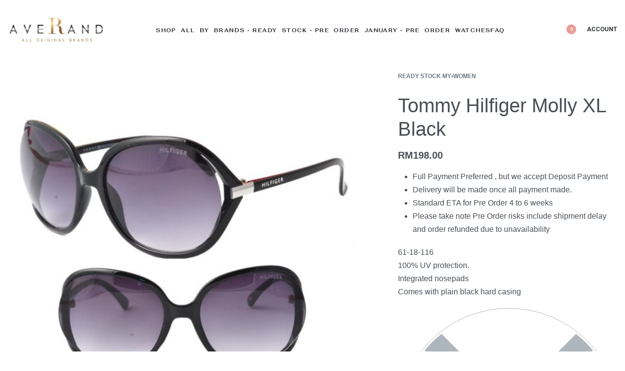

--- FILE ---
content_type: text/css; charset=utf-8
request_url: https://www.averand.com/wp-content/plugins/yith-woocommerce-deposits-and-down-payments-premium/assets/css/yith-wcdp.css?ver=2.19.0
body_size: 1206
content:
/**
 * Main CSS
 *
 * @author  YITH <plugins@yithemes.com>
 * @package YITH\Deposits\Assets
 * @version 2.0.0
 */
/**
 * IMPORTS
 */
/**
 * Frontend Modals CSS
 *
 * @package YITH\Deposits\Styles
 * @version 2.0.0
 */
/**
 * Mixins
 *
 * @package YITH\Deposits\Styles
 * @version 2.0.0
 */
.yith-wcdp-modal {
  background: #fff;
  border-radius: 10px;
  display: none;
  left: 50%;
  max-height: 90vh;
  max-width: 600px;
  padding: 40px 20px;
  position: fixed;
  top: 5vh;
  transform: translate(-50%, 0);
  width: 90vw;
  z-index: 10010;
}
.yith-wcdp-modal .main-close-button {
  display: block;
  font-size: 1.5em;
  padding: 5px;
  line-height: 1;
  position: absolute;
  right: 10px;
  text-decoration: none;
  top: 5px;
}
.yith-wcdp-modal .title {
  padding: 0 20px;
}
.yith-wcdp-modal .title h3 {
  margin-top: 0;
}
.yith-wcdp-modal .centered {
  text-align: center;
}
.yith-wcdp-modal .content {
  max-height: calc(80vh - 80px);
  overflow-y: auto;
  padding: 0 20px;
}
.yith-wcdp-modal .content > div {
  display: block !important;
}
.yith-wcdp-modal .content::-webkit-scrollbar {
  -webkit-appearance: none;
  width: 6px;
}
.yith-wcdp-modal .content::-webkit-scrollbar-thumb {
  background-color: var(--proteo-main_color_shade, #448a85);
  border-radius: 10px;
}
.yith-wcdp-modal .errors {
  margin-bottom: 15px;
  margin-top: 0;
}

.yith-wcdp-open-modal:before {
  bottom: 0;
  background: rgba(0, 0, 0, 0.5);
  content: "";
  left: 0;
  position: fixed;
  right: 0;
  top: 0;
  z-index: 10005;
}

/**
 * Mixins
 *
 * @package YITH\Deposits\Styles
 * @version 2.0.0
 */
/**
 * ADD TO CART FORM
 */
#yith-wcdp-add-deposit-to-cart .yith-wcdp-single-add-to-cart-fields,
#yith-wcdp-add-deposit-to-cart .yith-wcdp-deposit-mandatory {
  max-width: 400px;
}
#yith-wcdp-add-deposit-to-cart .yith-wcdp-single-add-to-cart-fields label,
#yith-wcdp-add-deposit-to-cart .yith-wcdp-deposit-mandatory label {
  border: 1px solid #DEDEDE;
  cursor: pointer;
  display: block;
  padding: 20px 25px;
}
#yith-wcdp-add-deposit-to-cart .yith-wcdp-single-add-to-cart-fields label:first-child,
#yith-wcdp-add-deposit-to-cart .yith-wcdp-deposit-mandatory label:first-child {
  border-bottom: none;
}
#yith-wcdp-add-deposit-to-cart .yith-wcdp-single-add-to-cart-fields label .radiobutton,
#yith-wcdp-add-deposit-to-cart .yith-wcdp-single-add-to-cart-fields label input[type=radio],
#yith-wcdp-add-deposit-to-cart .yith-wcdp-deposit-mandatory label .radiobutton,
#yith-wcdp-add-deposit-to-cart .yith-wcdp-deposit-mandatory label input[type=radio] {
  float: left;
  margin-top: 10px;
}
#yith-wcdp-add-deposit-to-cart .yith-wcdp-single-add-to-cart-fields label .radiobutton + .label,
#yith-wcdp-add-deposit-to-cart .yith-wcdp-single-add-to-cart-fields label input[type=radio] + .label,
#yith-wcdp-add-deposit-to-cart .yith-wcdp-deposit-mandatory label .radiobutton + .label,
#yith-wcdp-add-deposit-to-cart .yith-wcdp-deposit-mandatory label input[type=radio] + .label {
  padding-left: 40px;
}
#yith-wcdp-add-deposit-to-cart .yith-wcdp-single-add-to-cart-fields .label,
#yith-wcdp-add-deposit-to-cart .yith-wcdp-deposit-mandatory .label {
  display: block;
}
#yith-wcdp-add-deposit-to-cart .yith-wcdp-single-add-to-cart-fields .label .price-label,
#yith-wcdp-add-deposit-to-cart .yith-wcdp-deposit-mandatory .label .price-label {
  display: block;
  font-weight: 700;
}
#yith-wcdp-add-deposit-to-cart .yith-wcdp-single-add-to-cart-fields {
  margin: 40px 0;
}
#yith-wcdp-add-deposit-to-cart .yith-wcdp-deposit-mandatory {
  margin: 40px 0;
}
#yith-wcdp-add-deposit-to-cart.deposit-disabled {
  display: none;
}

/**
 * DEPOSIT DETAILS TABLE
 */
#yith_wcdp_deposits_details tr td.product-name ul {
  padding: 0;
  margin: 0;
  list-style: none;
}
#yith_wcdp_deposits_details tr td.product-name li {
  margin-bottom: 10px;
}
#yith_wcdp_deposits_details tr td.product-name li:last-child {
  margin: 0;
}
#yith_wcdp_deposits_details tr td.product-name li img {
  width: 50px;
  display: inline-block;
  vertical-align: middle;
  margin-right: 5px;
}
#yith_wcdp_deposits_details tr td.order-status small {
  display: block;
}
#yith_wcdp_deposits_details tr td.order-actions .button-with-submenu {
  display: inline-block;
  position: relative;
}
#yith_wcdp_deposits_details tr td.order-actions .button-with-submenu a.submenu-opener {
  background-color: #fff;
  border-radius: 50%;
  box-shadow: 0 2px 7px rgba(170, 198, 222, 0.5);
  color: inherit;
  cursor: pointer;
  display: inline-block;
  height: 35px;
  line-height: 35px;
  text-align: center;
  text-decoration: none;
  width: 35px;
}
#yith_wcdp_deposits_details tr td.order-actions .button-with-submenu a.submenu-opener i {
  vertical-align: middle;
}
#yith_wcdp_deposits_details tr td.order-actions .button-with-submenu ul.submenu {
  background-color: #fff;
  border-radius: 5px;
  box-shadow: 0 2px 7px rgba(170, 198, 222, 0.5);
  display: none;
  list-style: none;
  padding: 10px;
  position: absolute;
  margin: 0;
  min-width: 200px;
  right: 0;
  top: calc(100% + 15px);
}
#yith_wcdp_deposits_details tr td.order-actions .button-with-submenu ul.submenu a {
  color: inherit;
  display: block;
  padding: 3px 15px;
  text-decoration: none;
}
#yith_wcdp_deposits_details tr td.order-actions .button-with-submenu ul.submenu a:hover {
  color: var(--proteo-general_link_color);
}
#yith_wcdp_deposits_details tr td.order-actions .button-with-submenu.opened ul.submenu {
  display: block;
}
#yith_wcdp_deposits_details tr td.order-actions .button-with-submenu {
  visibility: hidden;
}
#yith_wcdp_deposits_details tr:hover td.order-actions .button-with-submenu {
  visibility: visible;
}

/**
 * DEPOSIT EXPIRATION MODAL @ CHECKOUT
 */
.deposit-expiration-label,
.deposit-expiration-modal-opener {
  cursor: pointer;
  display: block;
  font-weight: 400 !important;
  font-size: 0.8em !important;
}

.deposit-expiration-label {
  color: #434343;
  cursor: initial;
}

#deposit_expiration_modal {
  display: none;
}
#deposit_expiration_modal ul.balances-details {
  list-style: none;
  margin: 30px 0;
  padding: 0;
}
#deposit_expiration_modal ul.balances-details li {
  margin-bottom: 35px;
}
#deposit_expiration_modal ul.balances-details li:last-child {
  margin-bottom: 0;
}
#deposit_expiration_modal ul.balances-details li:after {
  content: "";
  display: block;
  clear: both;
}
#deposit_expiration_modal ul.balances-details li img {
  float: left;
  max-width: 100px;
}
#deposit_expiration_modal ul.balances-details li .balance-details {
  padding-left: 120px;
}
#deposit_expiration_modal ul.balances-details li .balance-details h3 {
  display: inline-block;
  margin: 0 0 10px;
}
#deposit_expiration_modal ul.balances-details li .balance-details h3 a {
  text-decoration: none;
}
#deposit_expiration_modal ul.balances-details li .balance-details .balance-expiration {
  font-weight: 700;
}
#deposit_expiration_modal ul.balances-details li .balance-details .balance-expiration small {
  display: block;
  font-weight: 400;
}

/*# sourceMappingURL=yith-wcdp.css.map */
